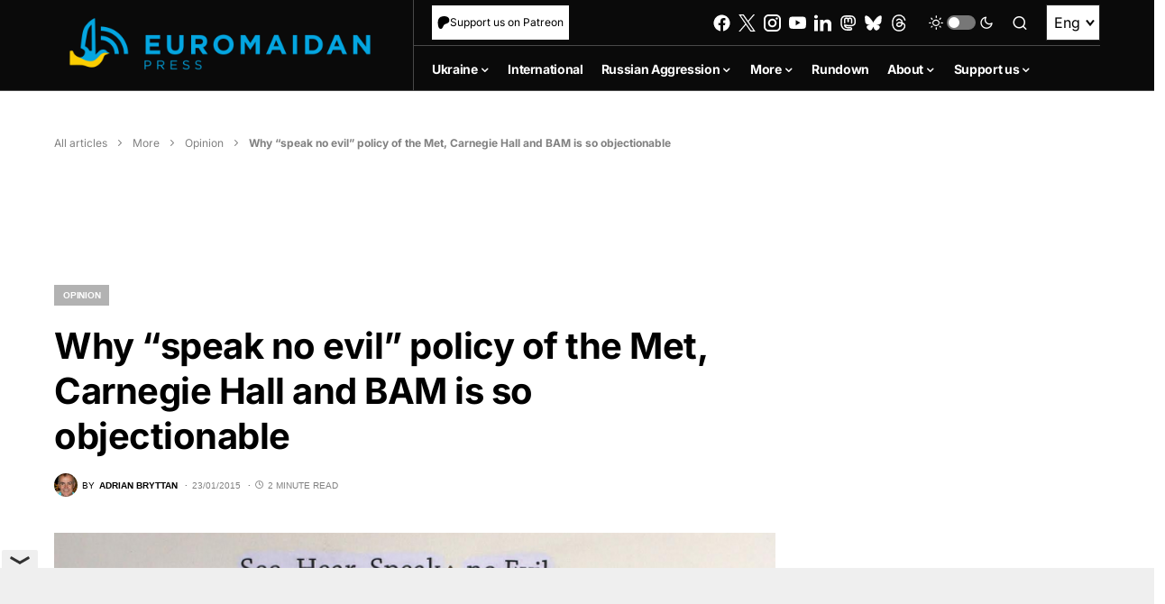

--- FILE ---
content_type: text/html; charset=utf-8
request_url: https://www.google.com/recaptcha/api2/anchor?ar=1&k=6LfiHzErAAAAALJUn30PaJ2wOxpCwggc3jcdWRDm&co=aHR0cHM6Ly9ldXJvbWFpZGFucHJlc3MuY29tOjQ0Mw..&hl=en&v=PoyoqOPhxBO7pBk68S4YbpHZ&size=invisible&anchor-ms=20000&execute-ms=30000&cb=nn35i5q3yx0b
body_size: 48987
content:
<!DOCTYPE HTML><html dir="ltr" lang="en"><head><meta http-equiv="Content-Type" content="text/html; charset=UTF-8">
<meta http-equiv="X-UA-Compatible" content="IE=edge">
<title>reCAPTCHA</title>
<style type="text/css">
/* cyrillic-ext */
@font-face {
  font-family: 'Roboto';
  font-style: normal;
  font-weight: 400;
  font-stretch: 100%;
  src: url(//fonts.gstatic.com/s/roboto/v48/KFO7CnqEu92Fr1ME7kSn66aGLdTylUAMa3GUBHMdazTgWw.woff2) format('woff2');
  unicode-range: U+0460-052F, U+1C80-1C8A, U+20B4, U+2DE0-2DFF, U+A640-A69F, U+FE2E-FE2F;
}
/* cyrillic */
@font-face {
  font-family: 'Roboto';
  font-style: normal;
  font-weight: 400;
  font-stretch: 100%;
  src: url(//fonts.gstatic.com/s/roboto/v48/KFO7CnqEu92Fr1ME7kSn66aGLdTylUAMa3iUBHMdazTgWw.woff2) format('woff2');
  unicode-range: U+0301, U+0400-045F, U+0490-0491, U+04B0-04B1, U+2116;
}
/* greek-ext */
@font-face {
  font-family: 'Roboto';
  font-style: normal;
  font-weight: 400;
  font-stretch: 100%;
  src: url(//fonts.gstatic.com/s/roboto/v48/KFO7CnqEu92Fr1ME7kSn66aGLdTylUAMa3CUBHMdazTgWw.woff2) format('woff2');
  unicode-range: U+1F00-1FFF;
}
/* greek */
@font-face {
  font-family: 'Roboto';
  font-style: normal;
  font-weight: 400;
  font-stretch: 100%;
  src: url(//fonts.gstatic.com/s/roboto/v48/KFO7CnqEu92Fr1ME7kSn66aGLdTylUAMa3-UBHMdazTgWw.woff2) format('woff2');
  unicode-range: U+0370-0377, U+037A-037F, U+0384-038A, U+038C, U+038E-03A1, U+03A3-03FF;
}
/* math */
@font-face {
  font-family: 'Roboto';
  font-style: normal;
  font-weight: 400;
  font-stretch: 100%;
  src: url(//fonts.gstatic.com/s/roboto/v48/KFO7CnqEu92Fr1ME7kSn66aGLdTylUAMawCUBHMdazTgWw.woff2) format('woff2');
  unicode-range: U+0302-0303, U+0305, U+0307-0308, U+0310, U+0312, U+0315, U+031A, U+0326-0327, U+032C, U+032F-0330, U+0332-0333, U+0338, U+033A, U+0346, U+034D, U+0391-03A1, U+03A3-03A9, U+03B1-03C9, U+03D1, U+03D5-03D6, U+03F0-03F1, U+03F4-03F5, U+2016-2017, U+2034-2038, U+203C, U+2040, U+2043, U+2047, U+2050, U+2057, U+205F, U+2070-2071, U+2074-208E, U+2090-209C, U+20D0-20DC, U+20E1, U+20E5-20EF, U+2100-2112, U+2114-2115, U+2117-2121, U+2123-214F, U+2190, U+2192, U+2194-21AE, U+21B0-21E5, U+21F1-21F2, U+21F4-2211, U+2213-2214, U+2216-22FF, U+2308-230B, U+2310, U+2319, U+231C-2321, U+2336-237A, U+237C, U+2395, U+239B-23B7, U+23D0, U+23DC-23E1, U+2474-2475, U+25AF, U+25B3, U+25B7, U+25BD, U+25C1, U+25CA, U+25CC, U+25FB, U+266D-266F, U+27C0-27FF, U+2900-2AFF, U+2B0E-2B11, U+2B30-2B4C, U+2BFE, U+3030, U+FF5B, U+FF5D, U+1D400-1D7FF, U+1EE00-1EEFF;
}
/* symbols */
@font-face {
  font-family: 'Roboto';
  font-style: normal;
  font-weight: 400;
  font-stretch: 100%;
  src: url(//fonts.gstatic.com/s/roboto/v48/KFO7CnqEu92Fr1ME7kSn66aGLdTylUAMaxKUBHMdazTgWw.woff2) format('woff2');
  unicode-range: U+0001-000C, U+000E-001F, U+007F-009F, U+20DD-20E0, U+20E2-20E4, U+2150-218F, U+2190, U+2192, U+2194-2199, U+21AF, U+21E6-21F0, U+21F3, U+2218-2219, U+2299, U+22C4-22C6, U+2300-243F, U+2440-244A, U+2460-24FF, U+25A0-27BF, U+2800-28FF, U+2921-2922, U+2981, U+29BF, U+29EB, U+2B00-2BFF, U+4DC0-4DFF, U+FFF9-FFFB, U+10140-1018E, U+10190-1019C, U+101A0, U+101D0-101FD, U+102E0-102FB, U+10E60-10E7E, U+1D2C0-1D2D3, U+1D2E0-1D37F, U+1F000-1F0FF, U+1F100-1F1AD, U+1F1E6-1F1FF, U+1F30D-1F30F, U+1F315, U+1F31C, U+1F31E, U+1F320-1F32C, U+1F336, U+1F378, U+1F37D, U+1F382, U+1F393-1F39F, U+1F3A7-1F3A8, U+1F3AC-1F3AF, U+1F3C2, U+1F3C4-1F3C6, U+1F3CA-1F3CE, U+1F3D4-1F3E0, U+1F3ED, U+1F3F1-1F3F3, U+1F3F5-1F3F7, U+1F408, U+1F415, U+1F41F, U+1F426, U+1F43F, U+1F441-1F442, U+1F444, U+1F446-1F449, U+1F44C-1F44E, U+1F453, U+1F46A, U+1F47D, U+1F4A3, U+1F4B0, U+1F4B3, U+1F4B9, U+1F4BB, U+1F4BF, U+1F4C8-1F4CB, U+1F4D6, U+1F4DA, U+1F4DF, U+1F4E3-1F4E6, U+1F4EA-1F4ED, U+1F4F7, U+1F4F9-1F4FB, U+1F4FD-1F4FE, U+1F503, U+1F507-1F50B, U+1F50D, U+1F512-1F513, U+1F53E-1F54A, U+1F54F-1F5FA, U+1F610, U+1F650-1F67F, U+1F687, U+1F68D, U+1F691, U+1F694, U+1F698, U+1F6AD, U+1F6B2, U+1F6B9-1F6BA, U+1F6BC, U+1F6C6-1F6CF, U+1F6D3-1F6D7, U+1F6E0-1F6EA, U+1F6F0-1F6F3, U+1F6F7-1F6FC, U+1F700-1F7FF, U+1F800-1F80B, U+1F810-1F847, U+1F850-1F859, U+1F860-1F887, U+1F890-1F8AD, U+1F8B0-1F8BB, U+1F8C0-1F8C1, U+1F900-1F90B, U+1F93B, U+1F946, U+1F984, U+1F996, U+1F9E9, U+1FA00-1FA6F, U+1FA70-1FA7C, U+1FA80-1FA89, U+1FA8F-1FAC6, U+1FACE-1FADC, U+1FADF-1FAE9, U+1FAF0-1FAF8, U+1FB00-1FBFF;
}
/* vietnamese */
@font-face {
  font-family: 'Roboto';
  font-style: normal;
  font-weight: 400;
  font-stretch: 100%;
  src: url(//fonts.gstatic.com/s/roboto/v48/KFO7CnqEu92Fr1ME7kSn66aGLdTylUAMa3OUBHMdazTgWw.woff2) format('woff2');
  unicode-range: U+0102-0103, U+0110-0111, U+0128-0129, U+0168-0169, U+01A0-01A1, U+01AF-01B0, U+0300-0301, U+0303-0304, U+0308-0309, U+0323, U+0329, U+1EA0-1EF9, U+20AB;
}
/* latin-ext */
@font-face {
  font-family: 'Roboto';
  font-style: normal;
  font-weight: 400;
  font-stretch: 100%;
  src: url(//fonts.gstatic.com/s/roboto/v48/KFO7CnqEu92Fr1ME7kSn66aGLdTylUAMa3KUBHMdazTgWw.woff2) format('woff2');
  unicode-range: U+0100-02BA, U+02BD-02C5, U+02C7-02CC, U+02CE-02D7, U+02DD-02FF, U+0304, U+0308, U+0329, U+1D00-1DBF, U+1E00-1E9F, U+1EF2-1EFF, U+2020, U+20A0-20AB, U+20AD-20C0, U+2113, U+2C60-2C7F, U+A720-A7FF;
}
/* latin */
@font-face {
  font-family: 'Roboto';
  font-style: normal;
  font-weight: 400;
  font-stretch: 100%;
  src: url(//fonts.gstatic.com/s/roboto/v48/KFO7CnqEu92Fr1ME7kSn66aGLdTylUAMa3yUBHMdazQ.woff2) format('woff2');
  unicode-range: U+0000-00FF, U+0131, U+0152-0153, U+02BB-02BC, U+02C6, U+02DA, U+02DC, U+0304, U+0308, U+0329, U+2000-206F, U+20AC, U+2122, U+2191, U+2193, U+2212, U+2215, U+FEFF, U+FFFD;
}
/* cyrillic-ext */
@font-face {
  font-family: 'Roboto';
  font-style: normal;
  font-weight: 500;
  font-stretch: 100%;
  src: url(//fonts.gstatic.com/s/roboto/v48/KFO7CnqEu92Fr1ME7kSn66aGLdTylUAMa3GUBHMdazTgWw.woff2) format('woff2');
  unicode-range: U+0460-052F, U+1C80-1C8A, U+20B4, U+2DE0-2DFF, U+A640-A69F, U+FE2E-FE2F;
}
/* cyrillic */
@font-face {
  font-family: 'Roboto';
  font-style: normal;
  font-weight: 500;
  font-stretch: 100%;
  src: url(//fonts.gstatic.com/s/roboto/v48/KFO7CnqEu92Fr1ME7kSn66aGLdTylUAMa3iUBHMdazTgWw.woff2) format('woff2');
  unicode-range: U+0301, U+0400-045F, U+0490-0491, U+04B0-04B1, U+2116;
}
/* greek-ext */
@font-face {
  font-family: 'Roboto';
  font-style: normal;
  font-weight: 500;
  font-stretch: 100%;
  src: url(//fonts.gstatic.com/s/roboto/v48/KFO7CnqEu92Fr1ME7kSn66aGLdTylUAMa3CUBHMdazTgWw.woff2) format('woff2');
  unicode-range: U+1F00-1FFF;
}
/* greek */
@font-face {
  font-family: 'Roboto';
  font-style: normal;
  font-weight: 500;
  font-stretch: 100%;
  src: url(//fonts.gstatic.com/s/roboto/v48/KFO7CnqEu92Fr1ME7kSn66aGLdTylUAMa3-UBHMdazTgWw.woff2) format('woff2');
  unicode-range: U+0370-0377, U+037A-037F, U+0384-038A, U+038C, U+038E-03A1, U+03A3-03FF;
}
/* math */
@font-face {
  font-family: 'Roboto';
  font-style: normal;
  font-weight: 500;
  font-stretch: 100%;
  src: url(//fonts.gstatic.com/s/roboto/v48/KFO7CnqEu92Fr1ME7kSn66aGLdTylUAMawCUBHMdazTgWw.woff2) format('woff2');
  unicode-range: U+0302-0303, U+0305, U+0307-0308, U+0310, U+0312, U+0315, U+031A, U+0326-0327, U+032C, U+032F-0330, U+0332-0333, U+0338, U+033A, U+0346, U+034D, U+0391-03A1, U+03A3-03A9, U+03B1-03C9, U+03D1, U+03D5-03D6, U+03F0-03F1, U+03F4-03F5, U+2016-2017, U+2034-2038, U+203C, U+2040, U+2043, U+2047, U+2050, U+2057, U+205F, U+2070-2071, U+2074-208E, U+2090-209C, U+20D0-20DC, U+20E1, U+20E5-20EF, U+2100-2112, U+2114-2115, U+2117-2121, U+2123-214F, U+2190, U+2192, U+2194-21AE, U+21B0-21E5, U+21F1-21F2, U+21F4-2211, U+2213-2214, U+2216-22FF, U+2308-230B, U+2310, U+2319, U+231C-2321, U+2336-237A, U+237C, U+2395, U+239B-23B7, U+23D0, U+23DC-23E1, U+2474-2475, U+25AF, U+25B3, U+25B7, U+25BD, U+25C1, U+25CA, U+25CC, U+25FB, U+266D-266F, U+27C0-27FF, U+2900-2AFF, U+2B0E-2B11, U+2B30-2B4C, U+2BFE, U+3030, U+FF5B, U+FF5D, U+1D400-1D7FF, U+1EE00-1EEFF;
}
/* symbols */
@font-face {
  font-family: 'Roboto';
  font-style: normal;
  font-weight: 500;
  font-stretch: 100%;
  src: url(//fonts.gstatic.com/s/roboto/v48/KFO7CnqEu92Fr1ME7kSn66aGLdTylUAMaxKUBHMdazTgWw.woff2) format('woff2');
  unicode-range: U+0001-000C, U+000E-001F, U+007F-009F, U+20DD-20E0, U+20E2-20E4, U+2150-218F, U+2190, U+2192, U+2194-2199, U+21AF, U+21E6-21F0, U+21F3, U+2218-2219, U+2299, U+22C4-22C6, U+2300-243F, U+2440-244A, U+2460-24FF, U+25A0-27BF, U+2800-28FF, U+2921-2922, U+2981, U+29BF, U+29EB, U+2B00-2BFF, U+4DC0-4DFF, U+FFF9-FFFB, U+10140-1018E, U+10190-1019C, U+101A0, U+101D0-101FD, U+102E0-102FB, U+10E60-10E7E, U+1D2C0-1D2D3, U+1D2E0-1D37F, U+1F000-1F0FF, U+1F100-1F1AD, U+1F1E6-1F1FF, U+1F30D-1F30F, U+1F315, U+1F31C, U+1F31E, U+1F320-1F32C, U+1F336, U+1F378, U+1F37D, U+1F382, U+1F393-1F39F, U+1F3A7-1F3A8, U+1F3AC-1F3AF, U+1F3C2, U+1F3C4-1F3C6, U+1F3CA-1F3CE, U+1F3D4-1F3E0, U+1F3ED, U+1F3F1-1F3F3, U+1F3F5-1F3F7, U+1F408, U+1F415, U+1F41F, U+1F426, U+1F43F, U+1F441-1F442, U+1F444, U+1F446-1F449, U+1F44C-1F44E, U+1F453, U+1F46A, U+1F47D, U+1F4A3, U+1F4B0, U+1F4B3, U+1F4B9, U+1F4BB, U+1F4BF, U+1F4C8-1F4CB, U+1F4D6, U+1F4DA, U+1F4DF, U+1F4E3-1F4E6, U+1F4EA-1F4ED, U+1F4F7, U+1F4F9-1F4FB, U+1F4FD-1F4FE, U+1F503, U+1F507-1F50B, U+1F50D, U+1F512-1F513, U+1F53E-1F54A, U+1F54F-1F5FA, U+1F610, U+1F650-1F67F, U+1F687, U+1F68D, U+1F691, U+1F694, U+1F698, U+1F6AD, U+1F6B2, U+1F6B9-1F6BA, U+1F6BC, U+1F6C6-1F6CF, U+1F6D3-1F6D7, U+1F6E0-1F6EA, U+1F6F0-1F6F3, U+1F6F7-1F6FC, U+1F700-1F7FF, U+1F800-1F80B, U+1F810-1F847, U+1F850-1F859, U+1F860-1F887, U+1F890-1F8AD, U+1F8B0-1F8BB, U+1F8C0-1F8C1, U+1F900-1F90B, U+1F93B, U+1F946, U+1F984, U+1F996, U+1F9E9, U+1FA00-1FA6F, U+1FA70-1FA7C, U+1FA80-1FA89, U+1FA8F-1FAC6, U+1FACE-1FADC, U+1FADF-1FAE9, U+1FAF0-1FAF8, U+1FB00-1FBFF;
}
/* vietnamese */
@font-face {
  font-family: 'Roboto';
  font-style: normal;
  font-weight: 500;
  font-stretch: 100%;
  src: url(//fonts.gstatic.com/s/roboto/v48/KFO7CnqEu92Fr1ME7kSn66aGLdTylUAMa3OUBHMdazTgWw.woff2) format('woff2');
  unicode-range: U+0102-0103, U+0110-0111, U+0128-0129, U+0168-0169, U+01A0-01A1, U+01AF-01B0, U+0300-0301, U+0303-0304, U+0308-0309, U+0323, U+0329, U+1EA0-1EF9, U+20AB;
}
/* latin-ext */
@font-face {
  font-family: 'Roboto';
  font-style: normal;
  font-weight: 500;
  font-stretch: 100%;
  src: url(//fonts.gstatic.com/s/roboto/v48/KFO7CnqEu92Fr1ME7kSn66aGLdTylUAMa3KUBHMdazTgWw.woff2) format('woff2');
  unicode-range: U+0100-02BA, U+02BD-02C5, U+02C7-02CC, U+02CE-02D7, U+02DD-02FF, U+0304, U+0308, U+0329, U+1D00-1DBF, U+1E00-1E9F, U+1EF2-1EFF, U+2020, U+20A0-20AB, U+20AD-20C0, U+2113, U+2C60-2C7F, U+A720-A7FF;
}
/* latin */
@font-face {
  font-family: 'Roboto';
  font-style: normal;
  font-weight: 500;
  font-stretch: 100%;
  src: url(//fonts.gstatic.com/s/roboto/v48/KFO7CnqEu92Fr1ME7kSn66aGLdTylUAMa3yUBHMdazQ.woff2) format('woff2');
  unicode-range: U+0000-00FF, U+0131, U+0152-0153, U+02BB-02BC, U+02C6, U+02DA, U+02DC, U+0304, U+0308, U+0329, U+2000-206F, U+20AC, U+2122, U+2191, U+2193, U+2212, U+2215, U+FEFF, U+FFFD;
}
/* cyrillic-ext */
@font-face {
  font-family: 'Roboto';
  font-style: normal;
  font-weight: 900;
  font-stretch: 100%;
  src: url(//fonts.gstatic.com/s/roboto/v48/KFO7CnqEu92Fr1ME7kSn66aGLdTylUAMa3GUBHMdazTgWw.woff2) format('woff2');
  unicode-range: U+0460-052F, U+1C80-1C8A, U+20B4, U+2DE0-2DFF, U+A640-A69F, U+FE2E-FE2F;
}
/* cyrillic */
@font-face {
  font-family: 'Roboto';
  font-style: normal;
  font-weight: 900;
  font-stretch: 100%;
  src: url(//fonts.gstatic.com/s/roboto/v48/KFO7CnqEu92Fr1ME7kSn66aGLdTylUAMa3iUBHMdazTgWw.woff2) format('woff2');
  unicode-range: U+0301, U+0400-045F, U+0490-0491, U+04B0-04B1, U+2116;
}
/* greek-ext */
@font-face {
  font-family: 'Roboto';
  font-style: normal;
  font-weight: 900;
  font-stretch: 100%;
  src: url(//fonts.gstatic.com/s/roboto/v48/KFO7CnqEu92Fr1ME7kSn66aGLdTylUAMa3CUBHMdazTgWw.woff2) format('woff2');
  unicode-range: U+1F00-1FFF;
}
/* greek */
@font-face {
  font-family: 'Roboto';
  font-style: normal;
  font-weight: 900;
  font-stretch: 100%;
  src: url(//fonts.gstatic.com/s/roboto/v48/KFO7CnqEu92Fr1ME7kSn66aGLdTylUAMa3-UBHMdazTgWw.woff2) format('woff2');
  unicode-range: U+0370-0377, U+037A-037F, U+0384-038A, U+038C, U+038E-03A1, U+03A3-03FF;
}
/* math */
@font-face {
  font-family: 'Roboto';
  font-style: normal;
  font-weight: 900;
  font-stretch: 100%;
  src: url(//fonts.gstatic.com/s/roboto/v48/KFO7CnqEu92Fr1ME7kSn66aGLdTylUAMawCUBHMdazTgWw.woff2) format('woff2');
  unicode-range: U+0302-0303, U+0305, U+0307-0308, U+0310, U+0312, U+0315, U+031A, U+0326-0327, U+032C, U+032F-0330, U+0332-0333, U+0338, U+033A, U+0346, U+034D, U+0391-03A1, U+03A3-03A9, U+03B1-03C9, U+03D1, U+03D5-03D6, U+03F0-03F1, U+03F4-03F5, U+2016-2017, U+2034-2038, U+203C, U+2040, U+2043, U+2047, U+2050, U+2057, U+205F, U+2070-2071, U+2074-208E, U+2090-209C, U+20D0-20DC, U+20E1, U+20E5-20EF, U+2100-2112, U+2114-2115, U+2117-2121, U+2123-214F, U+2190, U+2192, U+2194-21AE, U+21B0-21E5, U+21F1-21F2, U+21F4-2211, U+2213-2214, U+2216-22FF, U+2308-230B, U+2310, U+2319, U+231C-2321, U+2336-237A, U+237C, U+2395, U+239B-23B7, U+23D0, U+23DC-23E1, U+2474-2475, U+25AF, U+25B3, U+25B7, U+25BD, U+25C1, U+25CA, U+25CC, U+25FB, U+266D-266F, U+27C0-27FF, U+2900-2AFF, U+2B0E-2B11, U+2B30-2B4C, U+2BFE, U+3030, U+FF5B, U+FF5D, U+1D400-1D7FF, U+1EE00-1EEFF;
}
/* symbols */
@font-face {
  font-family: 'Roboto';
  font-style: normal;
  font-weight: 900;
  font-stretch: 100%;
  src: url(//fonts.gstatic.com/s/roboto/v48/KFO7CnqEu92Fr1ME7kSn66aGLdTylUAMaxKUBHMdazTgWw.woff2) format('woff2');
  unicode-range: U+0001-000C, U+000E-001F, U+007F-009F, U+20DD-20E0, U+20E2-20E4, U+2150-218F, U+2190, U+2192, U+2194-2199, U+21AF, U+21E6-21F0, U+21F3, U+2218-2219, U+2299, U+22C4-22C6, U+2300-243F, U+2440-244A, U+2460-24FF, U+25A0-27BF, U+2800-28FF, U+2921-2922, U+2981, U+29BF, U+29EB, U+2B00-2BFF, U+4DC0-4DFF, U+FFF9-FFFB, U+10140-1018E, U+10190-1019C, U+101A0, U+101D0-101FD, U+102E0-102FB, U+10E60-10E7E, U+1D2C0-1D2D3, U+1D2E0-1D37F, U+1F000-1F0FF, U+1F100-1F1AD, U+1F1E6-1F1FF, U+1F30D-1F30F, U+1F315, U+1F31C, U+1F31E, U+1F320-1F32C, U+1F336, U+1F378, U+1F37D, U+1F382, U+1F393-1F39F, U+1F3A7-1F3A8, U+1F3AC-1F3AF, U+1F3C2, U+1F3C4-1F3C6, U+1F3CA-1F3CE, U+1F3D4-1F3E0, U+1F3ED, U+1F3F1-1F3F3, U+1F3F5-1F3F7, U+1F408, U+1F415, U+1F41F, U+1F426, U+1F43F, U+1F441-1F442, U+1F444, U+1F446-1F449, U+1F44C-1F44E, U+1F453, U+1F46A, U+1F47D, U+1F4A3, U+1F4B0, U+1F4B3, U+1F4B9, U+1F4BB, U+1F4BF, U+1F4C8-1F4CB, U+1F4D6, U+1F4DA, U+1F4DF, U+1F4E3-1F4E6, U+1F4EA-1F4ED, U+1F4F7, U+1F4F9-1F4FB, U+1F4FD-1F4FE, U+1F503, U+1F507-1F50B, U+1F50D, U+1F512-1F513, U+1F53E-1F54A, U+1F54F-1F5FA, U+1F610, U+1F650-1F67F, U+1F687, U+1F68D, U+1F691, U+1F694, U+1F698, U+1F6AD, U+1F6B2, U+1F6B9-1F6BA, U+1F6BC, U+1F6C6-1F6CF, U+1F6D3-1F6D7, U+1F6E0-1F6EA, U+1F6F0-1F6F3, U+1F6F7-1F6FC, U+1F700-1F7FF, U+1F800-1F80B, U+1F810-1F847, U+1F850-1F859, U+1F860-1F887, U+1F890-1F8AD, U+1F8B0-1F8BB, U+1F8C0-1F8C1, U+1F900-1F90B, U+1F93B, U+1F946, U+1F984, U+1F996, U+1F9E9, U+1FA00-1FA6F, U+1FA70-1FA7C, U+1FA80-1FA89, U+1FA8F-1FAC6, U+1FACE-1FADC, U+1FADF-1FAE9, U+1FAF0-1FAF8, U+1FB00-1FBFF;
}
/* vietnamese */
@font-face {
  font-family: 'Roboto';
  font-style: normal;
  font-weight: 900;
  font-stretch: 100%;
  src: url(//fonts.gstatic.com/s/roboto/v48/KFO7CnqEu92Fr1ME7kSn66aGLdTylUAMa3OUBHMdazTgWw.woff2) format('woff2');
  unicode-range: U+0102-0103, U+0110-0111, U+0128-0129, U+0168-0169, U+01A0-01A1, U+01AF-01B0, U+0300-0301, U+0303-0304, U+0308-0309, U+0323, U+0329, U+1EA0-1EF9, U+20AB;
}
/* latin-ext */
@font-face {
  font-family: 'Roboto';
  font-style: normal;
  font-weight: 900;
  font-stretch: 100%;
  src: url(//fonts.gstatic.com/s/roboto/v48/KFO7CnqEu92Fr1ME7kSn66aGLdTylUAMa3KUBHMdazTgWw.woff2) format('woff2');
  unicode-range: U+0100-02BA, U+02BD-02C5, U+02C7-02CC, U+02CE-02D7, U+02DD-02FF, U+0304, U+0308, U+0329, U+1D00-1DBF, U+1E00-1E9F, U+1EF2-1EFF, U+2020, U+20A0-20AB, U+20AD-20C0, U+2113, U+2C60-2C7F, U+A720-A7FF;
}
/* latin */
@font-face {
  font-family: 'Roboto';
  font-style: normal;
  font-weight: 900;
  font-stretch: 100%;
  src: url(//fonts.gstatic.com/s/roboto/v48/KFO7CnqEu92Fr1ME7kSn66aGLdTylUAMa3yUBHMdazQ.woff2) format('woff2');
  unicode-range: U+0000-00FF, U+0131, U+0152-0153, U+02BB-02BC, U+02C6, U+02DA, U+02DC, U+0304, U+0308, U+0329, U+2000-206F, U+20AC, U+2122, U+2191, U+2193, U+2212, U+2215, U+FEFF, U+FFFD;
}

</style>
<link rel="stylesheet" type="text/css" href="https://www.gstatic.com/recaptcha/releases/PoyoqOPhxBO7pBk68S4YbpHZ/styles__ltr.css">
<script nonce="FHsD7upK32h2L8bTYl93hA" type="text/javascript">window['__recaptcha_api'] = 'https://www.google.com/recaptcha/api2/';</script>
<script type="text/javascript" src="https://www.gstatic.com/recaptcha/releases/PoyoqOPhxBO7pBk68S4YbpHZ/recaptcha__en.js" nonce="FHsD7upK32h2L8bTYl93hA">
      
    </script></head>
<body><div id="rc-anchor-alert" class="rc-anchor-alert"></div>
<input type="hidden" id="recaptcha-token" value="[base64]">
<script type="text/javascript" nonce="FHsD7upK32h2L8bTYl93hA">
      recaptcha.anchor.Main.init("[\x22ainput\x22,[\x22bgdata\x22,\x22\x22,\[base64]/[base64]/[base64]/[base64]/[base64]/[base64]/[base64]/[base64]/[base64]/[base64]\\u003d\x22,\[base64]\x22,\x22XH7Dr8OuV8Orw7nCmHMWJAbDmSPDl8Kfw5XCvsOXwqHDhhM+w5DDqX7Cl8Okw5ACwrjCoT9wSsKPKcKIw7nCrMOeFRPCvE19w5TCtcOvwqlFw4zDql3DkcKgYykFIjIQaDsFc8Kmw5jCl2VKZsOaw5suDsKmblbCocO/woDCnsOFwo9sAnIBD2o/XCx0WMObw4w+BDjCm8OBBcOXw44JcHPDrhfCm3/Ci8KxwoDDp1l/VGoHw4dpEBzDjQtxwr0+F8KFw4PDhUTCt8OHw7FlwoLCjcK3QsKhS1XCgsOcw5PDm8OgaMOAw6PCkcKZw7cXwrQywo9xwo/Ct8OGw4kXwrnDp8Kbw57CniRaFsOnaMOgT2DDtHcCw4PCoGQlw43DgzdgwqcYw7jCvz/[base64]/CkRzCknHCplfDosK8Ch8Sw4NQw74YAsK9e8KSNx5EJBzCvgXDkRnDg1zDvGbDhMKTwoFfwoLCisKtHGzDnCrCm8K7GTTCm2PDpsKtw7k7FsKBEH45w4PCgG3DvQzDrcKVWcOhwqfDggUGTlrCsjPDi3XCjjIASjDChcOmwrARw5TDrMKMbQ/CsQReKmTDh8KowoLDpkDDrMOFETTDt8OSDEBlw5VCw5vDv8KMYX7CvMO3Ox0AQcKqGyfDgBXDmcO6D23CujMqAcKbwpnCmMK0S8O2w5/Cuj5nwqNgwo9pDSvCt8OdM8KlwpVTIEZsCytqG8KpGChgaD/DsR1tAhxBworCrSHCscKkw4zDksOtw7odLArCiMKCw5E3biPDmsO4dgl6wrYGZGpjHsOpw5jDv8Kjw4FAw5AtXSzCpnRMFMK9w4dEa8KRw5AAwqBWVMKOwqAJAx80w4ZadsKtw4dewo/CqMKgGE7CmsKDfjsrw4AWw71Pez3CrMObCGfDqQgaLCw+WCYIwoJdfiTDuCLDp8KxAwppFMK9AcKMwqV3VyLDkH/ClXwvw6MNTmLDkcOmwqDDvjzDrMOuYcOuw5wJCjVoJA3Dmg5mwqfDqsOnLyfDsMKFCBR2HsOOw6HDpMKFw7HCmB7CkcOQN1/CtcKiw5wYwpjCqg3CkMOgF8O5w4YBJXEWwq3CiwhGTTXDkAwFZgAew4Itw7XDkcO4w6sUHA49KTkewpDDnU7Ckk4qO8KaDjTDicO/fhTDqhLDlMKGTBJTZcKIw6bDklo/[base64]/[base64]/[base64]/Dgml7XnzDkcOcw6zCkcO6wqfCpwsYwrDDusOqwotvwqE0w6ctNQwBw4jCl8OTARzCtsKhUz/DrRnDrsOPCRcxwogEwotkw5Zkw5DDkw4Kw5pbEsOyw6osw6PDlwNrWMOXwrrDlsOPHMO0MihCdVQ/TS7DgMOtdsOmNMO3w74sWcOYBsOsOMKFE8KPw5XCrAzDnkVLSBnCicKlXzbDj8Ogw5nChsOAYSrDhMOuVy9BBFrDoHB3wpHCvcKyNcKEWsODw7vDhCTCgnJ5w5vDvMOyADXDuFUGZB7Dl2oUCxprSXTChHB/w4MYwocfKC4awoE1KcKiQ8OTD8KLwpDDtsKcwqHCij3CgTB8wqhIw7IXd3rCoAnDuBEVLcKxw74kfGzCocO2acKvd8Kvb8OtS8OHw6zCnDLCtw/CoXZSGsO3YMObOsKnw4ArCkRtw5ZVOgxUfcOXXBwrc8KgXkkrw6DCozggAjtnHMOewrcxZnLChMOrIMOnwprDmTszQ8OOw70SdcOWGBZ4wotkVBjDucOQUcOiwrrDpETDgDgHw59fVcKbwpbCvU1xU8OnwohANMOmwrlww5LCusKFPAzCicKNZk/DgD0/[base64]/QjwldQ7Dv8KzwpfCkVPCl8KIw590FMKOIsKKwrU7w5jDrMK/RsK/[base64]/wp1pcGkRaMO2wrXCicK9wppbw5TDlcKXNA3ChMO+wolkwoLCuVfCq8O5NAnCm8K+w51RwqIfwo3DrMKrwoEZw4nCjU3Dv8OawrBuMkbCgsKaemTDo14tWn7CtcO3C8KnesO/w4lRX8KBwphUf3ZRCQfCgyMQPjhbw5Vcf00/WCMPPmAmw5cQw7IQwqQWwofCvBIUwowLw5VfecOKw7cZBMK/McOiwo0qwrFRbgkRwphmU8KBw6I/wqbDgXlmwr5ISsOpIWphwpDDrcOSQ8Oxw78QajhYDsKHKwzDsSVHwqrCtsOdNmvCrgnCuMOTCMK7VsK+ZcK2woXCjWAcwqUfwp3DnXHCgcODS8OpwonDncOYw5wOwqsFw68VCx/CgsKaOsOZEcOjGFTCklrDqsKzwp/Dsno7w4dDwpHDgcOQwq96worCu8KCB8KOYMK5GcKrQHXDuXd7wpPDlUtlVhLCl8ODdEpDNsOtFMKMw5Yyc3XDtMOxB8OjQmrDqnHClsOOw77ChFsiw6YIwpV2w6PDihXCrcKnJRgCwpY6w7jCiMKTwo7DlMK7wrg0wqDCkcKaw43Dj8O1wq7DoiXDlFxoeGsfw6/CgMOgw5U+aUI0fj3DmAU0CMKxw4USw6vDg8KKw4PDusOyw4Yzw4IeSsOZwo0Zw4VrfsOxwrTCplzCjcO6w7nDtMOPVMKlQcOMwrNpJcOJUsOlelfCpMOlw6PDggzCkMKfw5BKwr/CicKEwo7CnHRywqvCncOEHcOAe8OwIsOTHsO/w6wIwprChMOCwp/CjsOOw4LDi8OGZ8K4w4Iew7N3XMK9wrs0wpzDpC8tYgkpw5Bfwq5yNwtVcsOawr7Co8O/[base64]/XjHCksOfQMKnOXtXw5TDmzgaOMOVFQhRwo7DlMOSS13CvcKYw7xQE8KTR8OCwo5Hw5BgeMOBw4k/[base64]/[base64]/[base64]/woN7esO+XMOmw7rCpCnDtiZowoHDgcKJRMOyw4fDjcOiw7phOcO0w5fDvcOXBMKpwpxWacKOdxjCl8Klw4/Dhyc3w5PDlcKlPGvDsCLDvcK3woFIwpg5PMKpw51idsOZfhTCoMKHFwzCrErDpRpFTMO5dW/Dq1PCs3HCoXPCmV7Cr14XZcKhZ8K2wqbDjMKHwq3Dgw/DhGDCrmTDh8K+w4slPBHCrx7CmQnCtMKiM8Oqw7dXwpUoQMK/eGlXw61HVnJ4wobCqMOXBcKEJQzDhVfDtMOVwoTCr3UfwpXDvy3Cr2gqGirCl2gmIi/[base64]/w4rDrnYfwq3DkGRUGcOzUDLCl8O9J8OJVmlLGMOfw4oQw6ANw67DmhLDuhBmw5wuVFvCmMO7w5XDo8KzwrUYaCQjw6FFwrrDncO6w6wLwqwZwo7Crkxjwqoxw6Bgwopjw5dYw6HDm8KpCFjDomRNwpYsKxoBwq3CusOjPMKlFX3DvsKlaMK8wp7Ch8O/AcKowpfCisOIwqk7w60VC8KIw7ABwos8HU1jTX4qNMKTJmXDhMKja8OIc8KQw7UVw5EseSQoSMOpwqDDrTILHsKMwqTChcOuwqXCmBkTwrbCm05WwoYpw4B6w57DoMOpwpYPc8KsE1AScD/CtCcvw6NBOUNEwp3Cl8OJw7LDpmc0w7jDn8OQDQHCtsO6wr/DjsO5wrDCq17DpcKKcsOPG8K9wrLChsK1w6XCscKHwozCiMKZwrVVZSk+wrfDl0rCgz1UdcKudsK7wrzCtcODw5YUwrrCocKFw5UjdylQExgPwqRdw4DChcKfRMKMQlDDjMK3w4TDu8KBe8KmesKfHMOxccK6X1bCowLCi1DDlgzCksKEBRbDrg3DsMK/w7lxw4/[base64]/CrkPCsDAEHcOudcKzwrbDkUvDv8O4w4PDqnvCslTDjHnDpsOqw4Zlwr8QCxw5GsK5wrHDqTXCr8OawqrCuRhvQngGTmfDtk1VwoXDuBRCw4BiE3TDm8Ktw6LDq8K9an/[base64]/DuzQOZgBMIcK3JMOUHMOgYMKQwp8fwq7Cv8OqKcO8XADDkREPwqMmcMKRwoLDv8KIwoAXwoAfPG/Cs2LCoC7DuC3CvTpPwqYjGSI5HnN9w50zRMORwovDiGLDpMOyDkzCmyDCjVLDgHV4URxmbxByw4xeV8OjK8OLwpAAbG7CrMOIw4jCkRXCsMKMUAtWKijDoMKMwoMxw7o0w5bDkWZJRMKrE8KFb0fCsSk7wq7CgcKpw4B1wrpHScO/[base64]/DijwXSE3Chy5Cw7FsZjjDkMKid8Owwo/DoVDClsOMw6DCu8O1FTEwwqLCssOywrt9wpZzAsKBPMOuYsOCw6JfwobDgyHCmcOCHjjCt0bDoMKLZATDgMOPVcOpw47ChcO0wqoywodheWzDl8K/[base64]/DmVcoRsO3wr3Dl8Ozwqk2XsKTB8KRw71Pw5kWAMOfw7zCniPDjwHChsOBQCLCscK1M8Kzwr/Cq28BNHrDtnPCv8ONw5J3ZsOVN8K/wpVEw6pqQErCh8O/[base64]/LFQgw5cOwpdOdMKnA1HCtwzDisKiwpvDsRhXw6rCmsKVw6zCoMKEQ8O3BzHDicOQwoXDgMONw75Ww6TCmmE4U2lRw7jDusKaCAchUsKJw7daMm3CtsO2KGzCgW5wwr0dwqdlw5pPMC4ew7DCtcOibj/CoRoow7jDoU53WMONw53CuMKVwp9DwoFSD8OkOHbDoB/DkGtkFsKrwrVew53DtQw/w402dcO2w6XCrMKgVRfDnH0FwpHCjl4zwqlXWgTDpgDCl8ORw7zCjXrDnWzDqQ8nb8KewoXCvMKlw5vCuC0nw6bDtcOyczjClsO4w7HCs8ObTRw2wo/Clz8dP0gTw6XDj8OMwoPCoUNIJ2XDiB/Dg8KSAcKGGVt/w6jCsMKLI8K4wq5Kw4JIw5jClkfCkGQaPgbCg8KbXsKrwpoSw7HDsjrDv0UNw5DCjGbCp8OyCF4qPi51c1rDo0ZkwpbDr1jDrsKkw5rDmxPDvMOeY8KIwpzCqcOjJ8OKDR/DqTYCV8O2BmTDl8O0UcKsHMKyw53CqMKEwpMowrDDvlHDnBx2YlNsbELDq0vDvcOEBcOjw6HCi8Oiwo3CisOWwoBQV14wARkoGX4yYsOWwq3CgQvCh3tiwqZ5w67DosKww5g6w43CscKnWyU3w6YjRMKhUH/DuMOIIMKXYChAw5jDlRHDl8KKV2U5McOKwqrDsTclwrDDmsOfw6h4w6bCtAZcC8KRRMOJTHTDtsOxQw4Dw55EbsOaXF7DvkEpwpg5wrZqw5JYYl/CgDLCrSzDiTjCizbDlMOjIXpzaiVhwofDmkxpw43ChsOWw5Yrwq/DnMOgcGgLw41uwptbJMKEBXvCjGbDicK/ZHN9H0rDhMKqcCTCq3o4w5gBw4pLJykbYWTCpsKFQ2HCv8KRE8K2dcOXwoN/V8OZenYdw7PDr1DClCA5w6IdbSRTw5FPwqjCuw3DqhwiBmVVw6HDqcKjw4k6wpUaKsKiwpsHwpzClMOOw5fCgQ3CjcO8w67DuX8iAmLCqsOYw6prSsOZw5pGw4XCgyJxw4FzdwpRHMOhw6hNwp7CpcODwotoasOSF8KRWsO0JDZ9wpMPw6/CjsOpw43Cg3jCoXpKbm8mw6fDg0IRw61lUMOZwpArEcOlaAAHYHghD8KNw7/ConlUG8KZwpN2W8ORBcK+wp3DnX41w4LCscKBwpVtw5Mae8OSwpPCngHCjMKWwozDscObcMKDdgfDiQ3CphPDhcKZwoPCg8OGw4kZwocUwq/DrWTCpsKtwrPCrw7Cv8KRfkVhwrwrw4c2CMKZwqtMd8KYw63ClHXDvEjDnC8ew45zw4zCvRTDicK/[base64]/Z1liGcKmN8OoVkRnw5oNw7zCgcO8wqFDwpbDvijCul8dcQrCuj/DhMKbw6B8wofCjzfCqTccwo7CuMKCwrPCpAIMwoTDnFPCu8KGaMKgw5/DuMKdwofDpkInwoJYw4zCkcOxFcKlw67CrzgrPQ5zUMK9wohkewMlwq5gb8Kmw4/Cv8O6GQ/Dm8OCWcKIW8KdOFEIwqTCsMK2MFnDksKRaGTCv8KjR8K2wo8iahXCqMKgwqDDv8O1dMKSwrgzw753Dgk7JXBhw7/DocOgZ0NrNcOfw7zCusOAwotLwobDvl5CbsKyw6A8cgbCsMOuw73CnnPCpTfDi8KnwqQNGwMqw5I6w7PCjsKawohYw4/[base64]/[base64]/a8OJworDi8OFw48tw7nCr8OdV1HCg0ZEwp/DrG96fMKLwqtYwr/DqgzCg1RTLgBkw53CnMO9woQ0w70YworDisKuQ3XDn8KawppmwohyLMKCMCLCnMKkw6XCrsOfw73CvEgVw6rDpwgwwqIyXR3CusO0JC9HBAU4JsOjd8O8HFlHOcKsw4rDhGlxwpYONWHDtEBAw4vClH7Dm8KmLTV4w7LCkXpcwr3ClBZEZGHDgTTCmwrCvcObwr/DvMOeT3nDli/DqMOZRxtDw5PCpFNNwrAaYsOoMsOIZjZ+wo9vV8K3KUY2wpklwqfDg8KHF8OqUhnCuTPCl0vCsnPDtcKRw6DDpcOZw6JSXcOffTFnQnkxMD/CinnCuyfCt3LDtXJZXcK8T8OCwpnDmhHCvmfClsKeGQbDgMKxfsOdw4vDocOjT8OdEMO1w4VAOVRxw6rDtCTCk8O/w7XDjADDp3bDoxdqw5fCr8O7wrIfVsK0w4nCimjDj8OHa1vDrcOZwpp/QR9bTsKeFxY9w75JRMOUwrbCjsKmMsK9w7rDhsK6wozCvDczwrotwrVcw7fDoMO6UlvCp1nCpcKZWxY6wr9Dw5NRDcK4ZDk5wqLCpcOCw74fIx4resKbRMKsWsKpfhwbwqBfw5xRZcO1Y8O/CsOlR8O6w5Jpw7TCkMK1w57CkVY9YcOKw6YAwqjClMK5woFlwqdxBAo6YMOBwq5Mw7EiCzXDqnPCrMOtCmrDm8KXwo3CsDzDnQNaZGteA1XCgnDCl8KuWC9owpvDj8KJcCIZAsO8DFArwo9qw7IvOsOSw7jCjREpwpA/IUTDpzLDksOdwos2OMOFUcKawqYzXSTCrsKiwrrDk8Kdw4DCusKifiHCgcKzGMKpw7oZeVxhCgvClMKkw6XDiMKZwqzDsjVyG2ZoXS/[base64]/DvMKtwqNJBsOwwrNRw6TCnyDCgXLDmsKRGVXCpSbCjsKuJgjCtMKjw5XCpGEZfcKyfVLDgMK2Y8KOX8K2w41Dw4BawqbDjMKmwrrCisOJwrQ6wqjDisOswovDpzTDsgZMKhxgUW5Ww6ZSAsO1woFhw7vClHI3HG/CtFEPw6Aewpl9w4jDrQjCgzU2w4LCsDVnwprCgAbDszEawpl6w4tfw501Zy/DpcKjXcK7woDCjcOqw593wqthNU5Gb2syXlbDsBc0JsOnw47CuTV7BSjDvgAaZsKSwrHDscKzcMKXw5N4wq9/w4fCszk+wpcLdk9zVxd+CcOzMsKPwqBAwq/DhMKLwoZsUsKmw6RGVMOrwooVfBMOwow9w5rChcO3ccOGwpbDt8Oow7jCqMOmYl8GPAzCqQNRHMOQwpLDiBLDlQrDvgPCk8OPwpYyBw3DhnHDkMKFZMOKwpkaw6sOw6bChsOuwopxfD/CkDdiUjhGwqvDnMKhFMO5wojCsSx1wqYKARvDtsO8QsOGAcKxQsKnwqfCg0l3w4jCosOwwp5GwpPDo2nDgMKvcsOawr57wrjCuQHCt2IEbD7CncKhw5hjUm/Cv2vCm8KFcBrDljQLYgPCryvChsOWw5w+agtpNsKmw6/[base64]/DiMOiwqbDnwYkKMOMRcKbOCvDoB/CjD4wCgnDtHxAYcO0IwzDgMOCwrNeOGbCkULDpwfCgsK2MMOCOsOPw6jCo8OcwoAJNF53wp/CisOFbMOZMhY7w7Aaw63Ckygiw7zDncKzw7zCvMOWw4EeC0BFNsOnYMOjw7nCjcKJJxbDucOKw6odcMKMwrNVw7Edw7nDtcOLa8KQCWBwcsOzNDjCq8KNcXldwpJKw7p6eMKSWMOSdUlBw7Edwr/DjMK0bHDChsOuwprCunk+EsKaPSoRZsO1KQfCicOYWsKHZMO2D1nChSbCgMKnZBQccA9rwoYgbSFHw7vChzXClRTDpSnCpCdAGsKfHVsDw6BXwonDv8KSw5HDgsO1bxpPw5bDlCpSw7kkbRd4ZhbCqR/Cnn7CnsOYwo0Dw5rDv8O/w4VHOz0mVsO6w5PCqy7Du0jCosOBH8Kowo3CiXbCncKDPsKhw64/MDwUX8Orw6t6KzDDq8OEPcKQw57DkDU1QAbCoyA3woROw7TDsSrChTwVwoXDssK4wowzwq7CpCwzfMO7eW0pwoE9McKpeA3CssKjTinDtXcRwpZ+RsKJLsOiw50/RsKYbHvDt0xJwqhWwpJwTj1tUcK6MMKZwplQWcKHQ8O+bWYrwqzDsBLDpsK5wqtkD00AaiI5w6HDn8O1w4/Dh8O1VH/DpFZsc8KPw5cqecOhw4XDuAsIw5jCv8KOWg5kwq0Ee8OUMsKFwrR/[base64]/Cv0jCiUZ1worDlsOpw4zCmsO6wqvDtcOuLFPCmcOqYEUJdcKIL8KUWivCo8KLw7VZw47CusOOwrPDrRRcUMOTHcK8wrTCkMKjMwzCvR5ew5/DlMK9wqjCnMKTwok+w707wrTDh8OpwrDDvMKCXcKocz7Dt8K/[base64]/UcObwqVswpRHUsO7HztBwrPDksKQMsO3w6p1OhTCjV3DlDvCoE5eQj/[base64]/DhsKIeU1Nw5nDsiQxKRZSYcKsw4R2S8O1wqLCh37DkhRxR8OVGB7Cn8OswprDtcKRwrTDgFweXTUrEwNFRcKdw7ZWHyPDqMKFW8KfcjrClxbDpTvCjsOnwq7CpCvDrsKKwr3CtcOTIcOJP8OxAE7Cqz0+bMK4w6zDg8Kvwp/[base64]/Cmi7ConfDjcO0ZMOebcO5WsOswpULFcO6wqHCjcOUairClA4iwqnCl1ciwoJFw6DDjsKQw7UYFsOpwp7ChHHDsWPDv8K1IVxhX8OPw4XDucK+OnBvw67CqMKQw59ELMO6w4/[base64]/DswMWYR3CuMO8wqwPSTJ3w77Ch1d9wqvCpsKHFcOyw7E/[base64]/Cm8OVwp1Nw4PDtSPCuynCuRfCiMOmw6fCisKhw6MOwpF9PRFXM0wVw4HCmmTDpS/DkHnCkMKnYQV6fglawrsLw7ZPVsK4woV2Tl/DksKaw4nDssOBMsKfcMOZw4rDjsKCw4bDiwvCtMKMw7XDhMOgLVAawqjCtMOLwoHDlAZ2w5fDpsOGw5XCiiFVw7ohLMKwDB3Co8K7w5cTRMO5fgLDo3N8LmlfXcKgwoZpLAvDsUjCk3hkPXVKGjfDoMOAwo/Cpn3Cpj0iZyskwrsKOlkfwojDhMKlwolFw55/[base64]/UMKQUF/DgcO5wqvDuSTDrTzDr8O9wp3Cp8KuUsOewrnDmsOaWCfDqzvDnSnDlMOvwpJBwprDmg8sw41iwo1TE8Kywr/CqxHCpMORPsKCFARzOsKrNifCt8OPFTZJKMKALsK4w65Zwp/[base64]/w6hle3/[base64]/[base64]/PcKvwr03BsOowqrCgcKvBsK7cyoBw5fCmsKBfyFYGlfCjMKvw5zCnADDuBvClcK0ZirDn8Ohw53ChCgEXcOmwrNyZlMOYMOOw4LClzzDsioRwrBeO8KgcjkQw7rDmsOxFFkEE1fDscKuHiXDlgLCvsOCbsOgeThlwqptBcKKw6/Cs2xFJcOBZMKNPBXDosO7wrJnwpTDi0fDisOZwrMJZHM7w6fDlsOtwrxww5ZuG8OsYWZ0woTDu8ONYR7CoXHCiltxEMOWw5B+TsK/Qjguw6PDowFsaMK2V8ODwr/DvMOLF8KTwq/Dh0/CgMOZCG8laRkkZ0PDkyTDmsK9JcKOIsORcGPDvUAtbAYZGsOHwrAYw7XDv0whX1ZBO8OTwrxeBXwdfAJUwopPwqp8cUlJLMO1w7VPwohvWVF+GU1nLB/[base64]/wpVQUm5mw4fCiCx9VMKQw6LCu8KxasKiw77CisK1w41iXlR5PsKVOMKUwqEuPsOuGMONDsO4w6PDn3DCoULDjcK8wrTCpMKAwoM4QMKnwpLCl3sMBxHCryUmw50ZwqUnw4LCokzCv8O/w6HCp1BzwobDv8O3BQfCrMONw454wrfCtRNYw552w4IJwqsyw7TDusKqeMOQwo4Mw4FHK8K8IMOydiPDmiXDrsOfL8KENMOsw4xjw5leSMOuw6ULwoR3w7c1A8KVw67CuMO9QkYCw7k1wp/DgcOeH8Olw5TCu8K1wrR1wonDi8K+w7TDj8OyFQgDwptyw6YZWgNBw6xhJ8OdOsONwrlCwotYwpXCjcKJwq0Ac8KSwpnClsKSPgDDmcK9SXVgwoJeOknCrsKtE8OzwrTCpsK/[base64]/dcOSw5xUSxTDu8Knw5rChcOZw5YYCRtqwo/DpWoUVCHCnCsZw4hswoTDpylYw7YwQi9gw7RnwozDucKmwofDmAtowpU/[base64]/w4ELw6N1RsKswoQLN8KewqYww4XDisOqbMKOw5DCmsOmW8KGKMKDWMOxDwXCnybDvjhhw5HCvzVYAlnCjcKRMcOhw6E1wrI4UMOiwqPDkcKeaA3CgQ9Tw7HDrxXDjVgIwoRnw7/Csl1kMAIGwoHChBlhwobCh8KUw6Y0w6AAw7TCnsOrZSI8UQDDmWkPaMKdIMKhdXbCtMKkRHl2w4bDvMOsw7bCgyTDrcKHS30/wo9TwpXCrUvDsMO3w6vCoMKhwqDDgcK1wrdOaMKVDFpiwpobcCRuw49nwobCpcOAw6ViCcKxacO8AcKZNljCoRTDoQVywpXCvsOHOVQmUEHCnnQQIhzCicOdUTTDtmPDpWbDpEkAw4FoRDnCm8KtZcKww4zCksKBw4HCg0ENAcKEYTnDhcKVw7vDgC/CqQzCqsOAYMOjD8K5wqdQwoPDqw09A3d4w4R7wrlGG0RmVll/[base64]/[base64]/[base64]/Dg1t2w5XCiTbDjRfDksK0CH/DkGPCqcO3Wksfw78Rw54HRMKVTFsQw4PCnmbCtsKoHH3Cp2zClhhZwrHDj2TCr8OfwpbCvjRrFcK7S8KHw41uVsKYw7sSF8K7w5/CuR9RQCJ5JBbDux5Hwo4EX3A7WCAKw7EFwrXDkR9PO8OqNB/DqAXCvALCtcKcb8Oiw795XGMcwpQeAw4KSMO8dVArwpfDrS1iwqsySsKHKTUhDsOJw73Dj8OAworCn8O7Q8O+wqsrHsKxw5DDvsOpwrTDn3oOWTjDpUQjwofCrmLDsysqwqYpLcK+w6fCjcKfw6PCq8KPAzjDn38nw4rDqcO/[base64]/wrPDucOTBBnDgMOZwonCosK2OnLCoMKrwp7Dp2zDgGvCvsO2eSt4G8KLwpYbw6fDggzCgsOYAcKxDBbCvH7CncKNZsO/AnEjw54TbsOvwpgsMcObI2F9wo3DicKSwp97wqQpSVnDoEs6wr7Dq8KzwpXDksKiwodMGAzClMKDGHAJw47DgcKYAAFILsOEwprChxrDlcONY2sIwofCp8KmPcOPcEDCmcO/w5nDtcKXw5DDj0ZVw6h+ZTRdw7NLS1I7HHrDuMOwJmfCqE7ChFPCksKfB1bCq8KYGx7CoVvCuFdJJMOTwo/CtTDDu0wPIkjDoEHDm8KDwr19ImUUcMOtTsKQwpPClsKYKSrDphLDhMKoFcOEwovDjsKzf2/Ck1DDshxUwoDCkcOtXsOSSzp6Xz/[base64]/CmMK1w69NCMKJWsK7chjCpsO6wqwhwo1WwrjDglvCt8Onw63CvRDDnsKtwobDicKdF8OXdH5ww5rCkhYDUMKAwpbDicKBw4/[base64]/[base64]/FsOaw7PCl08nd8K2B8Klw41oYMKyw65VOmgSwqQTEUrCscOGw7RNYy7DukJIOT7DkW01SMOjw5DCt1cNwpjDqMKtw4dTO8KWw4TCsMOcFcOVwqTCgT/DjE04TsKvw6gpw552bsKPwpoRZsOLwqfCvWhINh3DrTo3YnJRw7zCqSLDmMK/w4fCplZfLMOceATChQvCiwTDkFrDkEzCmcO/w63CmhwkwoQ3JcORwrzDvm7CnMOgecODw7jCpzc9alfDhsOVwq7DrX0KK1bDhsKHfcKiw5VcwpzDqMKDBkrChUbDjR3DocKQw6fDukBHSsOOFMOAUcKcwpJ+wpjCmRzDhcObw5Y4J8KwfMOHQ8KwWMKww4pAw6NMwpNefcOAwq3DssKpw5dSwqrDmMK/w40NwogAwpsZw5HCgX9Ew4cQw4LDpcKQw5/CnBfCrGPCjzPDmjnDmMOOwp3DsMKlwrxfBQBhB2pAUHfDgSTCs8O3w4vDm8KYT8Opw5FzLyXCvGAAayvDqH5IaMO4E8KJC2PCkXbDlwTCnFDDgRTChcO3K0Z0w6/[base64]/[base64]/DncOCHgHCn1Udwo3CgcO+w6bCvCPCs2sUw5jCtMObwqsgwq7Dn8OBIsO0JMOQwpnCmcObD28oDkjDnMOJB8K+w5c9G8KQexDCp8OkW8K6MxXCl0/[base64]/DjRxdd1xOw7TDkcOaUMKLDkrDqMO3w4Zkw5jDtMOlL8KBwph5w7YxF3YcwpRzGknCvxfCpjnDll7DgRfDuG5Fw5TCp2bDtsOxwpbCkiHCtcOfSi19wqFfw7klw4LDjMO5CjUUwrNqwpl6asOPfsONDMK0WTExDcKuN2TDr8O/[base64]/[base64]/[base64]/Ch2IDwrfCq3x7NGDDmMOMw6DDkmx/[base64]/DlsKrLcKww4DDmjwqPxtNw7s+bcObworCkjdpUcO4dgLDqsOywo9jw6MDDsORNhLDmUnDlRMwwr9/w7HDtsKRw43Ck1kRPAZ7XsOPKsOqJMOlw6LDhCZOwqfCq8OwdCw2esO8H8OdwpvDv8KmFxnDt8K9w4k/[base64]/WcKnwo3DvgTDqjrDtMKmw6DDtXhhZRRCwq7CrT8Fw7fCgzHCr07CmG8Qwrl4VcOTw5g9wrNCw7gcPsO6w5DChsKywppEfmzDt8OeBiMvL8Kcf8OJCgfCscOWdMKFMhUsZsK+SDnDgsOQw7fCgMOKFiPCicOtw7bDrcOpKC8Kw7DCow/CpTETw40KW8O2w581w6ARB8OPw5bDhRDCrll+wq3CocOWBDTDssKyw6kMfsKTPB/CmU/DjMKlw4TChS3CjMK4AxPDhX7CmjFSc8OVw5Mxw5Rnw5ILwrsgwq4KRm5zMVxLV8KVw6LDkMKWI1XCsGvChMO1w4ZuwpnCrMK0bz3Ck391OcKdfsOkHjfCrzxpFsKwH0vCvxTDv0IAw5t8X1fDq3NQw7ouAAXDjnfDjcKyYBDCunTDt2/[base64]/wrPDkcOQccOrwo98H8Okw6YVFSbCvzlSw49cw40Nw5olwrPChsOnOk/CjUvDvFfChS3Dn8KZwqrCrsOTAMOwU8OYanIyw5pEw7TCok/[base64]/w5NfwpvDi8KQIlkeccOWCxHCjSDDmsOow4hWanHCrcK9dELDu8KJw4Yzw7dvwqN9A1fCtMO3P8KrdcKXU1ZTwpXDgE13BDXChG5LdcK4JzopwofCrMKCQnHClsOEZMKew6HCscKbEsOhwppjw5fDqcKccMKQw4TCksOPW8K/LgPDjB3CgUklUcOtwqLDhsKlw4ANwoAeLMOPw448am/DnC1OLsOzW8KeSCBMw6VzBsK2UsKlwqjCjMKZwoJuSTzCqMOBw7jCgxPDkyzDtMOqSsKBwqHDj1TDkGPDtVrCtUw7wqk1d8O6w6DCgsO7w5scwq3DpMO6SSJew7oiU8K9IkNnwp43w4XDnXZdNnPCsy/CmMK/[base64]/CisKPYUbDgcOmw7DDuSNyJG0lw4x/Hk3CpEMuwqLDhsKkwrjDrhHCocOHbDPDj1HCnXVbFQVgw4sGXcOlDcKtw5LDlyXCgHbDtX1acDw+wpQmR8KGwqhzw6sFYFIHF8O/fVTCn8OXWlEowrLDkEPCkEzDgj7Cq2F5AkAzw6BGw4HDuXnCqFvDusO3w7k+wq/Ci1wMFggMwqPCsH8uKgRvAhvCisOYwpc3wpc/w4syIcKOBMKdw6cCwoYRfH3DucOQw5NYwrrCtG4wwqUPRcKaw6bDg8KqScK7KFvDg8KVw77DmSElcXU3wrYNT8KROcK0YAfCtMOFw7PCi8OkXcOpc30cIRQawpfCmH4tw4XDgQbCvH4Ewo/CjcOuw5nDkynDocKhAWkqScKpw7rDrH9Kwq/DlsOxwqHDlMOFMR/[base64]/wqkxOMOZYsK3w7/DlMO6wrhVwpbCuz7CscK9wrbCq1Isw7TCmMKowocBwqxZLcOXwowvPMObDEMuwoPCv8KxwpNQwpNJwq/CisOHY8OQDsOOOMOjBsOZw78JNUrDqV3Dt8OEwpovd8O5JMKQDRbDi8KMw4E8w4jClTbDh13CtcOGw4pbw5NVRMOWwrrCjcKEJ8K9McOuwoLDgzMZwp1yeydmwoxkwp4qwr0cWAAjw6vClSYdJcKCwotywrnDly/[base64]/w4NlwpBSTcOMcWrDpxRkw7HDhT/Drkkqw40GO8ONwrk/wpzDvcK/w71VeyNVwozDscOFMEHDlsKiHMKfw65jwoENAcOqRsOeecKTwr8wZMOJUyzCoEBcQm4JwofDvD9bw7nDpMK+ScOWaMO3wrrCo8OgOXnCiMO4CmRqw5TCqsOLbsKhfHXCk8KiVzHCv8KZwolgw4xPwobDgMKRfVRJNsO6Wn3Cu2RZP8OCCwzCq8OVw79MeG7Ci2/CmSXCowjDkGlxw5Naw4zCnUvCohVxZ8OTZDwFw5LCrcKWEnfCghTCh8Ocw7slwo9Jw7BAZCnCnCbCoMKzw7ZZwr8iNn0uw5VBGcOfTMKqasOgwrQzw7/[base64]/Cn8OkaMKUwqnDshbDuDbCkifCrh1sSsKYw7Umwp83w5Q+wqlcwoXClSPDkHJKJVNpSmvDgcO3ecKRfFHCpsOww5RweFpmEMOcw4gVLWFswrtqMcO0wrABGVDDp0/CucOCw4wTZsOYb8ODwpzDt8Kbwo1kTsOeVsOsZMKTw4QbXsOkNgclScK1MgnClMOfw6pHM8OcPT3Cg8KAwojDt8Kvwo1lfxNjOQtDwq/CumUfw5Ige1vDmhXCmcKADMOnwonDkjpfP17CgFjCl07CtMO5CMOsw6XDpzvCrCjDvsOWT0E6bcOQA8Kxb10TFAJ3worCuHFow77Cq8KWwr8ww5vCusKtw5okChEyLMOQw5XDjQB/[base64]/w5PDrWQyOX56Y1UUXkozV8KaXsKGw6gmNMOLKsOvHsKqJ8O4S8KeZcKLbMKAwrIgwohEbcOww58aFzAeHwFxPMKBPBRKDXV2woPDk8ODw4xnw4t6w78zwotgGwh6aXjDisKXw545Q2bDscOmWsKlwr/[base64]/CncKJOcKNwrEkw40CYsKSCgfCjsKpIMKQHRduwpTCjcOsKcK4w6p9woRwajVxw6rCogc0KcODBsO0d0cWw6s/w53DhsOBDMO5w4dCF8ONBsKEWhxhwo/DmcKFJMKm\x22],null,[\x22conf\x22,null,\x226LfiHzErAAAAALJUn30PaJ2wOxpCwggc3jcdWRDm\x22,0,null,null,null,1,[21,125,63,73,95,87,41,43,42,83,102,105,109,121],[1017145,942],0,null,null,null,null,0,null,0,null,700,1,null,0,\[base64]/76lBhnEnQkZnOKMAhk\\u003d\x22,0,0,null,null,1,null,0,0,null,null,null,0],\x22https://euromaidanpress.com:443\x22,null,[3,1,1],null,null,null,1,3600,[\x22https://www.google.com/intl/en/policies/privacy/\x22,\x22https://www.google.com/intl/en/policies/terms/\x22],\x22RT1D/CNxpHHjtB9FoBWpwsXaHQ09JhGQtT4FAQMtybk\\u003d\x22,1,0,null,1,1768849545944,0,0,[28,24,159,208,33],null,[39,88,130,211],\x22RC-MqZC_d1WJFdVdQ\x22,null,null,null,null,null,\x220dAFcWeA6RDBRDvMekyytkrDqj0KKzgI1XaWT39dui8HFIZZUvBXqWZRgJ8aEAjFI8u2UKRTmdyZX8FpPOKm9DvXRTu6QjdhAxHw\x22,1768932345833]");
    </script></body></html>

--- FILE ---
content_type: text/html; charset=utf-8
request_url: https://www.google.com/recaptcha/api2/aframe
body_size: -248
content:
<!DOCTYPE HTML><html><head><meta http-equiv="content-type" content="text/html; charset=UTF-8"></head><body><script nonce="rMcu8PqJiuYrDPE9X-4EMQ">/** Anti-fraud and anti-abuse applications only. See google.com/recaptcha */ try{var clients={'sodar':'https://pagead2.googlesyndication.com/pagead/sodar?'};window.addEventListener("message",function(a){try{if(a.source===window.parent){var b=JSON.parse(a.data);var c=clients[b['id']];if(c){var d=document.createElement('img');d.src=c+b['params']+'&rc='+(localStorage.getItem("rc::a")?sessionStorage.getItem("rc::b"):"");window.document.body.appendChild(d);sessionStorage.setItem("rc::e",parseInt(sessionStorage.getItem("rc::e")||0)+1);localStorage.setItem("rc::h",'1768845951949');}}}catch(b){}});window.parent.postMessage("_grecaptcha_ready", "*");}catch(b){}</script></body></html>

--- FILE ---
content_type: image/svg+xml
request_url: https://euromaidanpress.com/wp-content/uploads/2024/04/mastodon-logo.svg
body_size: 387
content:
<svg width="25" height="25" viewBox="0 0 25 25" fill="none" xmlns="http://www.w3.org/2000/svg">
<path d="M8.33333 7.29297V12.5013C8.33333 13.0766 7.86696 13.543 7.29167 13.543C6.71637 13.543 6.25 13.0766 6.25 12.5013V7.29297C6.25477 5.3361 8.08395 4.16797 9.89583 4.16797C11.0736 4.16797 11.9205 4.52303 12.5 5.03809C13.0795 4.52303 13.9264 4.16797 15.1042 4.16797C16.9153 4.16797 18.744 5.33529 18.75 7.29167V12.5013C18.75 13.0766 18.2836 13.543 17.7083 13.543C17.133 13.543 16.6667 13.0766 16.6667 12.5013V7.29167C16.6048 6.50279 15.7912 6.2513 15.1042 6.2513C14.4286 6.2513 13.6117 6.50817 13.5417 7.29167V10.418C13.5417 10.9933 13.0753 11.4596 12.5 11.4596C11.9247 11.4596 11.4583 10.9933 11.4583 10.418V7.29297C11.3961 6.50096 10.5761 6.2513 9.89583 6.2513C9.22034 6.2513 8.40329 6.50947 8.33333 7.29297Z" fill="white"/>
<path fill-rule="evenodd" clip-rule="evenodd" d="M16.666 1.04297H8.33268C4.24202 1.04297 1.13057 4.1926 1.04102 8.32343V13.543C1.04102 18.8707 4.74761 23.9596 10.416 23.9596H16.1243C17.574 23.9596 18.7493 22.7843 18.7493 21.3346C18.7493 19.9109 17.5676 18.7863 16.1452 18.7513C15.8515 18.7441 15.5031 18.7477 15.119 18.7517C12.9536 18.7742 9.65346 18.8086 8.62769 16.9765C13.3408 17.8408 23.9577 19.2721 23.9577 11.4596V8.33464C23.8603 4.20477 20.7638 1.04297 16.666 1.04297ZM3.12435 13.543V8.32343C3.24494 5.32819 5.35206 3.1263 8.33268 3.1263H16.666C19.6526 3.1263 21.7468 5.34071 21.8743 8.33464V11.4596C21.8743 17.7096 10.7743 15.4234 7.54366 14.6158C6.89662 14.454 6.24935 14.9593 6.24935 15.6263C6.24935 16.7558 6.53613 17.7212 7.14435 18.4964C8.88986 20.7213 12.3912 20.7553 15.1227 20.7817C15.4766 20.7852 15.8178 20.7885 16.1404 20.7964C16.4335 20.8037 16.666 21.0423 16.666 21.3346C16.666 21.6338 16.4235 21.8763 16.1243 21.8763H10.416C5.88854 21.8763 3.12435 17.7263 3.12435 13.543Z" fill="white"/>
</svg>


--- FILE ---
content_type: application/x-javascript; charset=utf-8
request_url: https://servicer.mgid.com/1805850/1?nocmp=1&sessionId=696e7280-0a5b8&sessionPage=1&sessionNumberWeek=1&sessionNumber=1&cpicon=1&sharedId=159c6790-a071-4801-85b0-8a5df0714ce9&scale_metric_1=64.00&scale_metric_2=258.06&scale_metric_3=100.00&cbuster=1768845953904206222907&pvid=51adefe3-b08e-42a6-83c6-bf83516a9ee4&implVersion=17&lct=1768582320&mp4=1&ap=1&consentStrLen=0&wlid=9254f202-6779-4d81-885b-0f77d35ade5c&pageview_widget_list=1845881,1805850&uniqId=01f8c&childs=1824819&niet=4g&nisd=false&jsp=head&evt=%5B%7B%22event%22%3A1%2C%22methods%22%3A%5B1%2C2%5D%7D%2C%7B%22event%22%3A2%2C%22methods%22%3A%5B1%2C2%5D%7D%5D&pv=5&jsv=es6&dpr=1&hashCommit=1445115c&apt=2015-01-23T01%3A03%3A20%2B00%3A00&tfre=14279&w=680&h=371&tl=150&tlp=1,2&sz=334x321&szp=1,2&szl=1,2&gptbid=1831567&cxurl=https%3A%2F%2Feuromaidanpress.com%2F2015%2F01%2F23%2Fwhy-speak-no-evil-policy-of-the-met-carnegie-hall-and-bam-is-so-objectionable%2F&ref=&lu=https%3A%2F%2Feuromaidanpress.com%2F2015%2F01%2F23%2Fwhy-speak-no-evil-policy-of-the-met-carnegie-hall-and-bam-is-so-objectionable%2F
body_size: 499
content:
var _mgq=_mgq||[];
_mgq.push(["MarketGidLoadGoods1805850_01f8c",[
["Brainberries","4723163","1","8 Little-Known Facts About Ancient Egypt That Will Puzzle You","","0","","","","08h3mMmwXhWveELcYjUR4fmVkuJTZUQq5pnGK0_tz02nHPgL59NFEAHIVFjy3KJ-J5-V9RiSmN6raXcKPkq-dkG-USX6ZcjGG59dglZ2xrgqKU2InLyHNSFAZ9xP0Zeu",{"i":"https://s-img.mgid.com/g/4723163/480x320/0x14x625x416/aHR0cDovL2ltZ2hvc3RzLmNvbS90LzIwMTktMTEvMTAxOTI0Lzg0ZmY3MzBiMGY5NTBiODIwMjFmZDBiOTc2M2U5MDJmLmpwZWc.webp?v=1768845953-ssBZYOVu65Gus_JkqeZ_WyOmsfSOituVQpputD1qVVY","l":"https://clck.mgid.com/ghits/4723163/i/58135802/0/pp/1/1?h=08h3mMmwXhWveELcYjUR4fmVkuJTZUQq5pnGK0_tz02nHPgL59NFEAHIVFjy3KJ-J5-V9RiSmN6raXcKPkq-dkG-USX6ZcjGG59dglZ2xrgqKU2InLyHNSFAZ9xP0Zeu&rid=7efd3985-f561-11f0-aa85-d404e6f97680&tt=Direct&att=3&afrd=296&iv=17&ct=1&gdprApplies=0&st=-300&mp4=1&h2=RGCnD2pppFaSHdacZpvmnrKs3NEoz9rroTgLYydx17fqUd95bTSEBwmXOMB8XK7T4v-rl-HtrQLM4jvYKqh0Xw**","adc":[],"sdl":0,"dl":"","type":"w","media-type":"static","clicktrackers":[],"cta":"Learn more","cdt":"","b":0.47703184649005964,"catId":225,"tri":"7efd5b34-f561-11f0-aa85-d404e6f97680","crid":"4723163"}],
{"gpt":true,"price":0.5,"currency":"EUR"},],
{"awc":{},"dt":"desktop","ts":"","tt":"Direct","isBot":1,"h2":"RGCnD2pppFaSHdacZpvmnrKs3NEoz9rroTgLYydx17fqUd95bTSEBwmXOMB8XK7T4v-rl-HtrQLM4jvYKqh0Xw**","ats":0,"rid":"7efd3985-f561-11f0-aa85-d404e6f97680","pvid":"51adefe3-b08e-42a6-83c6-bf83516a9ee4","iv":17,"brid":32,"muidn":"q0jRRZiWpD5a","dnt":0,"cv":2,"dcb":1,"afrd":296,"consent":true,"adv_src_id":89570}]);
_mgqp();


--- FILE ---
content_type: application/x-javascript; charset=utf-8
request_url: https://servicer.mgid.com/1845881/1?nocmp=1&sessionId=696e7280-0a5b8&sessionPage=1&sessionNumberWeek=1&sessionNumber=1&cpicon=1&sharedId=159c6790-a071-4801-85b0-8a5df0714ce9&scale_metric_1=64.00&scale_metric_2=258.06&scale_metric_3=100.00&cbuster=1768845953797731497642&pvid=51adefe3-b08e-42a6-83c6-bf83516a9ee4&implVersion=17&lct=1768582320&mp4=1&ap=1&consentStrLen=0&wlid=733f65dc-41ff-4198-9a30-8aabc2510a1e&pageview_widget_list=1845881,1805850&uniqId=00f6d&niet=4g&nisd=false&jsp=head&evt=%5B%7B%22event%22%3A1%2C%22methods%22%3A%5B1%2C2%5D%7D%2C%7B%22event%22%3A2%2C%22methods%22%3A%5B1%2C2%5D%7D%5D&pv=5&jsv=es6&dpr=1&hashCommit=1445115c&apt=2015-01-23T01%3A03%3A20%2B00%3A00&tfre=14172&w=680&h=233&tl=150&tlp=1&sz=680x210&szp=1&szl=1&cxurl=https%3A%2F%2Feuromaidanpress.com%2F2015%2F01%2F23%2Fwhy-speak-no-evil-policy-of-the-met-carnegie-hall-and-bam-is-so-objectionable%2F&ref=&lu=https%3A%2F%2Feuromaidanpress.com%2F2015%2F01%2F23%2Fwhy-speak-no-evil-policy-of-the-met-carnegie-hall-and-bam-is-so-objectionable%2F
body_size: 699
content:
var _mgq=_mgq||[];
_mgq.push(["MarketGidLoadGoods1845881_00f6d",[
["Brainberries","16264072","1","Who Will Take On The Iconic Role Next? Bond Casting Rumors","","0","","","","08h3mMmwXhWveELcYjUR4TVVlHb5nAq0LrwsRsPiyX6_zQDuuK605__2lpKji75nJ5-V9RiSmN6raXcKPkq-dkG-USX6ZcjGG59dglZ2xrifl0IJA2No4AYdKqPpx0CD",{"i":"https://s-img.mgid.com/g/16264072/492x277/-/[base64].webp?v=1768845953-D-JxR2n19q3VUp-HJFl0DxcF25WpztaAwbaHVjuJsnM","l":"https://clck.mgid.com/ghits/16264072/i/58354762/0/pp/1/1?h=08h3mMmwXhWveELcYjUR4TVVlHb5nAq0LrwsRsPiyX6_zQDuuK605__2lpKji75nJ5-V9RiSmN6raXcKPkq-dkG-USX6ZcjGG59dglZ2xrifl0IJA2No4AYdKqPpx0CD&rid=7ee86ed0-f561-11f0-aa85-d404e6f97680&tt=Direct&att=3&afrd=296&iv=17&ct=1&gdprApplies=0&muid=q0jRRZiWpD5a&st=-300&mp4=1&h2=RGCnD2pppFaSHdacZpvmnrKs3NEoz9rroTgLYydx17fqUd95bTSEBwmXOMB8XK7T4v-rl-HtrQLM4jvYKqh0Xw**","adc":[],"sdl":0,"dl":"","type":"w","media-type":"static","clicktrackers":[],"cta":"Learn more","cdt":"","b":0.2938754985999216,"catId":239,"tri":"7ee88f00-f561-11f0-aa85-d404e6f97680","crid":"16264072"}],],
{"awc":{},"dt":"desktop","ts":"","tt":"Direct","isBot":1,"h2":"RGCnD2pppFaSHdacZpvmnrKs3NEoz9rroTgLYydx17fqUd95bTSEBwmXOMB8XK7T4v-rl-HtrQLM4jvYKqh0Xw**","ats":0,"rid":"7ee86ed0-f561-11f0-aa85-d404e6f97680","pvid":"51adefe3-b08e-42a6-83c6-bf83516a9ee4","iv":17,"brid":32,"muidn":"q0jRRZiWpD5a","dnt":0,"cv":2,"afrd":296,"consent":true,"adv_src_id":89570}]);
_mgqp();


--- FILE ---
content_type: application/javascript
request_url: https://euromaidanpress.com/wp-content/themes/newsblock/assets/js/mistape.js?ver=1
body_size: -22
content:
jQuery(document).ready(function ($) {
    const altKey = 91;
    const enterKey = 13;
    var altPressed = false,
        enterPressed = false;

    $(document).on('click', '.popup-trigger', function () {
        $('#mistape').toggleClass('show');
    });

    $(document).keydown(function(event) {
        var selectedText = getSelectedText();

        if (event.which == 13 && (event.ctrlKey||event.metaKey)) {
            event.preventDefault();
            if (selectedText != '') {
                $('#mistape textarea[name="mistape"]').html(selectedText);
                $('#mistape').addClass('show');
            }
            return false;
        }      
    });
});

function getSelectedText() {
    var selectedText = "";
    if (window.getSelection) {
        selectedText = window.getSelection().toString();
    } else if (document.selection && document.selection.type !== "Control") {
        selectedText = document.selection.createRange().text;
    }
    return selectedText;
}